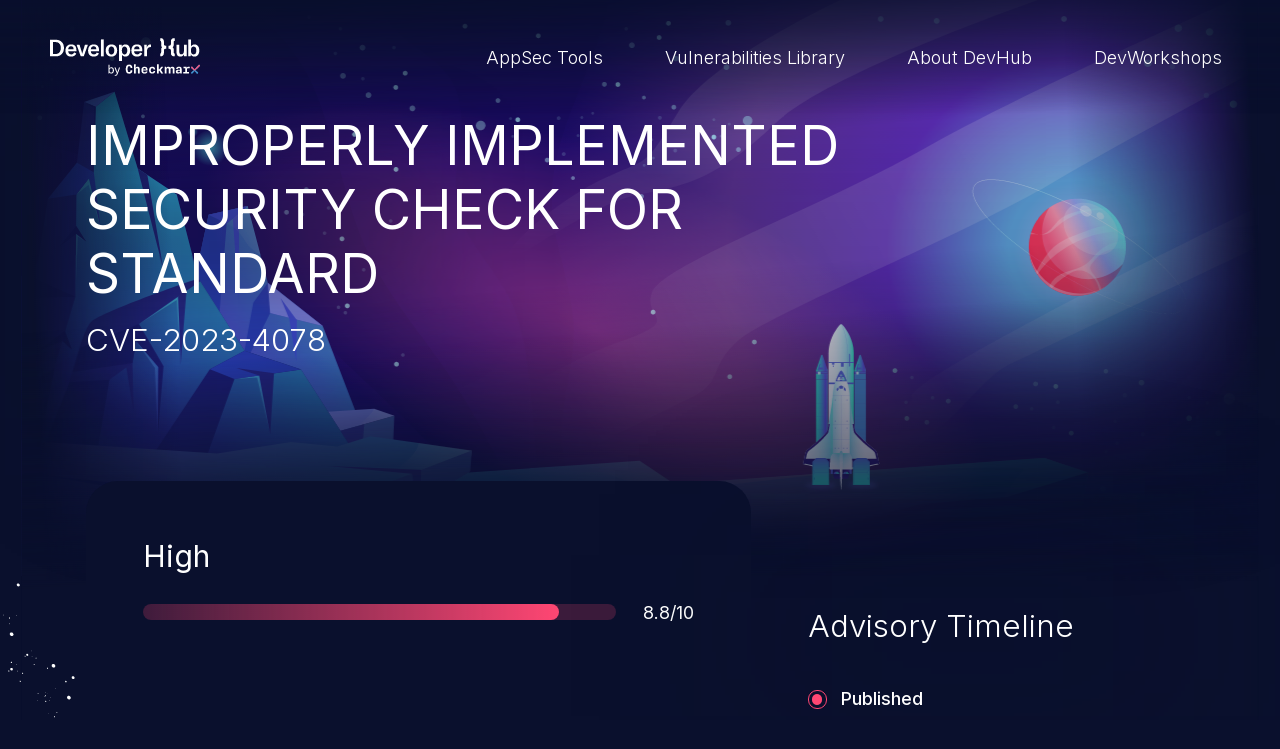

--- FILE ---
content_type: image/svg+xml
request_url: https://devhub.checkmarx.com/wp-content/themes/tyco-wp/assets/images/heroes/spaceship.svg
body_size: 7134
content:
<svg width="184" height="380" viewBox="0 0 184 380" fill="none" xmlns="http://www.w3.org/2000/svg">
<g filter="url(#filter0_f_1501_5159)">
<ellipse cx="138.233" cy="361.275" rx="33.2329" ry="5.27507" fill="#545495"/>
</g>
<g filter="url(#filter1_f_1501_5159)">
<ellipse cx="45.2329" cy="362.275" rx="33.2329" ry="5.27507" fill="#545495"/>
</g>
<path d="M90.1417 323.562L70.2969 322.855V335.748L71.5945 336.644L74.3587 345.844C74.6541 346.836 75.5719 347.511 76.6059 347.511H103.678C104.711 347.511 105.619 346.836 105.925 345.844L108.689 336.644L109.986 335.748V322.855L90.1417 323.562Z" fill="url(#paint0_linear_1501_5159)"/>
<path d="M145.583 104.826C145.583 104.014 145.446 103.212 145.192 102.442L134.379 70.3697C134.136 69.6523 133.461 69.167 132.701 69.167C131.941 69.167 131.266 69.6523 131.024 70.3697L120.21 102.442C119.946 103.212 119.819 104.014 119.819 104.826V107.464H145.572V104.826H145.583Z" fill="url(#paint1_linear_1501_5159)"/>
<path d="M145.003 111.114H120.421C120.094 111.114 119.841 111.378 119.841 111.695V124.186C119.841 124.513 120.105 124.766 120.421 124.766H145.003C145.33 124.766 145.583 124.502 145.583 124.186V111.695C145.583 111.367 145.319 111.114 145.003 111.114Z" fill="url(#paint2_linear_1501_5159)"/>
<path d="M145.003 124.776H120.421C120.094 124.776 119.841 125.04 119.841 125.357V311.387C119.841 311.714 120.105 311.967 120.421 311.967H145.003C145.33 311.967 145.583 311.704 145.583 311.387V125.357C145.583 125.03 145.319 124.776 145.003 124.776Z" fill="url(#paint3_linear_1501_5159)"/>
<path opacity="0.4" d="M145.582 208.914H119.829V208.334H145.582V208.914ZM145.582 179.236H119.829V179.532H145.582V179.236ZM145.582 235.986H119.829V236.281H145.582V235.986Z" fill="#606BDE"/>
<path d="M120.42 111.114H145.002C145.329 111.114 145.582 110.85 145.582 110.534V107.464H119.829V110.534C119.829 110.861 120.093 111.114 120.409 111.114H120.42Z" fill="#606BDE"/>
<path opacity="0.4" d="M121.624 234.899C121.624 235.036 121.508 235.152 121.37 235.152C121.233 235.152 121.117 235.036 121.117 234.899C121.117 234.762 121.233 234.646 121.37 234.646C121.508 234.646 121.624 234.762 121.624 234.899ZM122.858 234.646C122.721 234.646 122.605 234.762 122.605 234.899C122.605 235.036 122.721 235.152 122.858 235.152C122.995 235.152 123.111 235.036 123.111 234.899C123.111 234.762 122.995 234.646 122.858 234.646Z" fill="#606BDE"/>
<path opacity="0.4" d="M121.624 206.931C121.624 207.068 121.508 207.184 121.37 207.184C121.233 207.184 121.117 207.068 121.117 206.931C121.117 206.794 121.233 206.678 121.37 206.678C121.508 206.678 121.624 206.794 121.624 206.931ZM122.858 206.678C122.721 206.678 122.605 206.794 122.605 206.931C122.605 207.068 122.721 207.184 122.858 207.184C122.995 207.184 123.111 207.068 123.111 206.931C123.111 206.794 122.995 206.678 122.858 206.678Z" fill="#606BDE"/>
<path opacity="0.4" d="M141.816 178.097C141.816 178.234 141.7 178.35 141.563 178.35C141.426 178.35 141.31 178.234 141.31 178.097C141.31 177.96 141.426 177.844 141.563 177.844C141.7 177.844 141.816 177.96 141.816 178.097ZM143.05 177.844C142.913 177.844 142.797 177.96 142.797 178.097C142.797 178.234 142.913 178.35 143.05 178.35C143.188 178.35 143.304 178.234 143.304 178.097C143.304 177.96 143.188 177.844 143.05 177.844Z" fill="#606BDE"/>
<path opacity="0.4" d="M134.326 84.3804C134.326 84.6336 134.126 84.8341 133.873 84.8341C133.619 84.8341 133.419 84.6336 133.419 84.3804C133.419 84.1272 133.619 83.9268 133.873 83.9268C134.126 83.9268 134.326 84.1272 134.326 84.3804ZM136.573 83.9268C136.32 83.9268 136.12 84.1272 136.12 84.3804C136.12 84.6336 136.32 84.8341 136.573 84.8341C136.827 84.8341 137.027 84.6336 137.027 84.3804C137.027 84.1272 136.827 83.9268 136.573 83.9268Z" fill="#606BDE"/>
<path opacity="0.4" d="M131.182 91.4278C131.182 91.681 130.981 91.8815 130.728 91.8815C130.475 91.8815 130.274 91.681 130.274 91.4278C130.274 91.1746 130.475 90.9742 130.728 90.9742C130.981 90.9742 131.182 91.1746 131.182 91.4278ZM139.284 90.9742C139.031 90.9742 138.831 91.1746 138.831 91.4278C138.831 91.681 139.031 91.8815 139.284 91.8815C139.537 91.8815 139.738 91.681 139.738 91.4278C139.738 91.1746 139.537 90.9742 139.284 90.9742Z" fill="#606BDE"/>
<path opacity="0.4" d="M134.326 81.7007C134.326 81.9539 134.126 82.1544 133.873 82.1544C133.619 82.1544 133.419 81.9539 133.419 81.7007C133.419 81.4475 133.619 81.2471 133.873 81.2471C134.126 81.2471 134.326 81.4475 134.326 81.7007ZM136.573 81.2471C136.32 81.2471 136.12 81.4475 136.12 81.7007C136.12 81.9539 136.32 82.1544 136.573 82.1544C136.827 82.1544 137.027 81.9539 137.027 81.7007C137.027 81.4475 136.827 81.2471 136.573 81.2471Z" fill="#606BDE"/>
<path d="M145.076 102.083L144.876 101.493H135.286V97.874H127.13L129.578 89.8031H127.531L123.712 101.493H120.547L120.347 102.083H124.904V108.424H126.656V102.083H145.076Z" fill="#606BDE"/>
<path d="M129.652 106.979H124.599C124.278 106.979 124.019 107.238 124.019 107.559V112.612C124.019 112.933 124.278 113.193 124.599 113.193H129.652C129.973 113.193 130.233 112.933 130.233 112.612V107.559C130.233 107.238 129.973 106.979 129.652 106.979Z" fill="url(#paint4_linear_1501_5159)"/>
<path opacity="0.4" d="M119.829 125.357V125.399H145.582V125.357C145.582 125.083 145.382 124.861 145.128 124.798H120.283C120.019 124.861 119.829 125.083 119.829 125.357Z" fill="#606BDE"/>
<path d="M59.947 104.826C59.947 104.014 59.8099 103.212 59.5567 102.442L48.7428 70.3697C48.5001 69.6523 47.8249 69.167 47.0653 69.167C46.3057 69.167 45.6305 69.6523 45.3878 70.3697L34.5739 102.442C34.3102 103.212 34.1836 104.014 34.1836 104.826V107.464H59.9365V104.826H59.947Z" fill="url(#paint5_linear_1501_5159)"/>
<path d="M59.3662 111.114H34.7844C34.4573 111.114 34.2041 111.378 34.2041 111.695V124.186C34.2041 124.513 34.4679 124.766 34.7844 124.766H59.3662C59.6932 124.766 59.9464 124.502 59.9464 124.186V111.695C59.9464 111.367 59.6827 111.114 59.3662 111.114Z" fill="url(#paint6_linear_1501_5159)"/>
<path d="M59.3662 124.776H34.7844C34.4573 124.776 34.2041 125.04 34.2041 125.357V311.387C34.2041 311.714 34.4679 311.967 34.7844 311.967H59.3662C59.6932 311.967 59.9464 311.704 59.9464 311.387V125.357C59.9464 125.03 59.6827 124.776 59.3662 124.776Z" fill="url(#paint7_linear_1501_5159)"/>
<path opacity="0.4" d="M59.9462 208.914H34.1934V208.334H59.9462V208.914ZM59.9462 179.236H34.1934V179.532H59.9462V179.236ZM59.9462 235.986H34.1934V236.281H59.9462V235.986Z" fill="#606BDE"/>
<path d="M34.7842 111.114H59.366C59.693 111.114 59.9462 110.85 59.9462 110.534V107.464H34.1934V110.534C34.1934 110.861 34.4571 111.114 34.7736 111.114H34.7842Z" fill="#606BDE"/>
<path opacity="0.4" d="M35.9879 234.899C35.9879 235.036 35.8718 235.152 35.7346 235.152C35.5975 235.152 35.4814 235.036 35.4814 234.899C35.4814 234.762 35.5975 234.646 35.7346 234.646C35.8718 234.646 35.9879 234.762 35.9879 234.899ZM37.2222 234.646C37.0851 234.646 36.969 234.762 36.969 234.899C36.969 235.036 37.0851 235.152 37.2222 235.152C37.3594 235.152 37.4754 235.036 37.4754 234.899C37.4754 234.762 37.3594 234.646 37.2222 234.646Z" fill="#606BDE"/>
<path opacity="0.4" d="M35.9879 206.931C35.9879 207.068 35.8718 207.184 35.7346 207.184C35.5975 207.184 35.4814 207.068 35.4814 206.931C35.4814 206.794 35.5975 206.678 35.7346 206.678C35.8718 206.678 35.9879 206.794 35.9879 206.931ZM37.2222 206.678C37.0851 206.678 36.969 206.794 36.969 206.931C36.969 207.068 37.0851 207.184 37.2222 207.184C37.3594 207.184 37.4754 207.068 37.4754 206.931C37.4754 206.794 37.3594 206.678 37.2222 206.678Z" fill="#606BDE"/>
<path opacity="0.4" d="M56.1802 178.097C56.1802 178.234 56.0642 178.35 55.927 178.35C55.7899 178.35 55.6738 178.234 55.6738 178.097C55.6738 177.96 55.7899 177.844 55.927 177.844C56.0642 177.844 56.1802 177.96 56.1802 178.097ZM57.4146 177.844C57.2775 177.844 57.1614 177.96 57.1614 178.097C57.1614 178.234 57.2775 178.35 57.4146 178.35C57.5518 178.35 57.6678 178.234 57.6678 178.097C57.6678 177.96 57.5518 177.844 57.4146 177.844Z" fill="#606BDE"/>
<path opacity="0.4" d="M48.6895 84.3804C48.6895 84.6336 48.4891 84.8341 48.2359 84.8341C47.9827 84.8341 47.7822 84.6336 47.7822 84.3804C47.7822 84.1272 47.9827 83.9268 48.2359 83.9268C48.4891 83.9268 48.6895 84.1272 48.6895 84.3804ZM50.9367 83.9268C50.6835 83.9268 50.4831 84.1272 50.4831 84.3804C50.4831 84.6336 50.6835 84.8341 50.9367 84.8341C51.1899 84.8341 51.3904 84.6336 51.3904 84.3804C51.3904 84.1272 51.1899 83.9268 50.9367 83.9268Z" fill="#606BDE"/>
<path opacity="0.4" d="M45.546 91.4278C45.546 91.681 45.3455 91.8815 45.0923 91.8815C44.8391 91.8815 44.6387 91.681 44.6387 91.4278C44.6387 91.1746 44.8391 90.9742 45.0923 90.9742C45.3455 90.9742 45.546 91.1746 45.546 91.4278ZM53.6485 90.9742C53.3953 90.9742 53.1948 91.1746 53.1948 91.4278C53.1948 91.681 53.3953 91.8815 53.6485 91.8815C53.9017 91.8815 54.1021 91.681 54.1021 91.4278C54.1021 91.1746 53.9017 90.9742 53.6485 90.9742Z" fill="#606BDE"/>
<path opacity="0.4" d="M48.6895 81.7007C48.6895 81.9539 48.4891 82.1544 48.2359 82.1544C47.9827 82.1544 47.7822 81.9539 47.7822 81.7007C47.7822 81.4475 47.9827 81.2471 48.2359 81.2471C48.4891 81.2471 48.6895 81.4475 48.6895 81.7007ZM50.9367 81.2471C50.6835 81.2471 50.4831 81.4475 50.4831 81.7007C50.4831 81.9539 50.6835 82.1544 50.9367 82.1544C51.1899 82.1544 51.3904 81.9539 51.3904 81.7007C51.3904 81.4475 51.1899 81.2471 50.9367 81.2471Z" fill="#606BDE"/>
<path d="M59.4405 102.083L59.24 101.493H49.6499V97.874H41.4947L43.9423 89.8031H41.8956L38.0764 101.493H34.9008L34.7109 102.083H39.2686V108.424H41.0199V102.083H59.4405Z" fill="#606BDE"/>
<path d="M44.0166 106.979H38.9631C38.6426 106.979 38.3828 107.238 38.3828 107.559V112.612C38.3828 112.933 38.6426 113.193 38.9631 113.193H44.0166C44.3371 113.193 44.5968 112.933 44.5968 112.612V107.559C44.5968 107.238 44.3371 106.979 44.0166 106.979Z" fill="url(#paint8_linear_1501_5159)"/>
<path opacity="0.4" d="M34.1934 125.357V125.399H59.9462V125.357C59.9462 125.083 59.7458 124.861 59.4926 124.798H34.647C34.3833 124.861 34.1934 125.083 34.1934 125.357Z" fill="#606BDE"/>
<path d="M90.1419 -2.28882e-05C93.0643 -2.28882e-05 118.237 29.2661 118.237 65.5585V311.978H62.0469V65.5585C62.0469 29.2661 87.2089 -2.28882e-05 90.1419 -2.28882e-05Z" fill="url(#paint9_linear_1501_5159)"/>
<path d="M118.237 85.4346H62.0469V87.4285H118.237V85.4346Z" fill="#606BDE"/>
<path d="M118.237 131.391H62.0469V135.147H118.237V131.391Z" fill="#606BDE"/>
<path d="M74.8123 86.437H69.917V91.3323H74.8123V86.437Z" fill="#606BDE"/>
<path d="M72.3645 93.0307C72.8287 93.0307 73.2085 93.4105 73.2085 93.8748V95.9742C73.2085 96.4384 72.8287 96.8182 72.3645 96.8182C71.9003 96.8182 71.5205 96.4384 71.5205 95.9742V93.8748C71.5205 93.4105 71.9003 93.0307 72.3645 93.0307Z" fill="#606BDE"/>
<path d="M95.797 86.8273H89.8467V96.027H95.797V86.8273Z" fill="#606BDE"/>
<path d="M110.039 95.0141L108.509 95.6788C108.119 95.8476 107.687 95.5627 107.687 95.1407V67.3517C107.687 66.8136 108.341 66.5604 108.699 66.9508L110.229 68.6071C110.324 68.7126 110.387 68.8604 110.387 69.0081V94.4761C110.387 94.7082 110.25 94.9192 110.039 95.0141Z" fill="#606BDE"/>
<path opacity="0.4" d="M97.7698 18.5682C95.3221 10.2231 92.558 3.28107 90.8278 0.274281C90.5429 0.0949283 90.3003 -2.28882e-05 90.142 -2.28882e-05C90.1104 -2.28882e-05 90.0787 -2.28882e-05 90.0576 0.0105272C93.2227 5.02184 104.11 33.2329 104.11 65.5585V311.978H104.691V65.5585C104.691 46.2518 100.924 29.3505 97.7698 18.5682Z" fill="#606BDE"/>
<path d="M115.441 138.439C115.178 138.439 114.956 138.217 114.956 137.954C114.956 137.69 115.178 137.468 115.441 137.468C115.705 137.468 115.927 137.69 115.927 137.954C115.927 138.217 115.705 138.439 115.441 138.439ZM115.927 140.813C115.927 140.549 115.705 140.327 115.441 140.327C115.178 140.327 114.956 140.549 114.956 140.813C114.956 141.076 115.178 141.298 115.441 141.298C115.705 141.298 115.927 141.076 115.927 140.813Z" fill="white"/>
<path d="M86.0803 336.645H72.7871L76.8911 330.104H81.9868L86.0803 336.645Z" fill="url(#paint10_linear_1501_5159)"/>
<path d="M88.5803 331.696H70.2969L75.9307 322.697H82.9465L88.5803 331.696Z" fill="url(#paint11_linear_1501_5159)"/>
<path d="M94.1934 336.645H107.487L103.393 330.104H98.2974L94.1934 336.645Z" fill="url(#paint12_linear_1501_5159)"/>
<path d="M91.7031 331.696H109.987L104.353 322.697H97.3369L91.7031 331.696Z" fill="url(#paint13_linear_1501_5159)"/>
<path d="M71.5945 323.562H66.6465V336.644H71.5945V323.562Z" fill="#606BDE"/>
<path d="M108.678 336.644H113.626V323.562H108.678V336.644Z" fill="#606BDE"/>
<path d="M71.0988 163.896C71.0988 172.252 62.3422 221.743 59.6202 236.956C59.0927 239.921 57.6896 242.695 55.5901 244.964C51.1274 249.775 42.3919 258.837 31.4936 268.29C26.3029 272.795 19.5086 278.228 15.1303 281.678C12.2923 283.915 10.3722 286.995 9.67588 290.414L5.02327 313.339C4.89666 313.972 5.29757 314.584 5.96223 314.753C12.9675 316.536 50.6737 325.662 90.1418 325.662V290.867L71.0988 163.896Z" fill="url(#paint14_linear_1501_5159)"/>
<path d="M109.185 163.896C109.185 172.252 117.941 221.743 120.663 236.956C121.191 239.921 122.594 242.695 124.693 244.964C129.156 249.775 137.892 258.837 148.79 268.29C153.981 272.795 160.775 278.228 165.153 281.678C167.991 283.915 169.911 286.995 170.608 290.414L175.271 313.339C175.397 313.972 174.997 314.584 174.332 314.753C167.327 316.536 129.62 325.662 90.1523 325.662V290.867L109.195 163.896H109.185Z" fill="url(#paint15_linear_1501_5159)"/>
<path d="M171.61 313.328C160.321 316.05 125.959 323.573 90.1416 323.573V302.451H169.036L166.641 292.313C165.849 288.958 163.866 285.951 161.028 283.777C156.586 280.38 149.655 274.968 144.433 270.442C132.142 259.776 123.649 249.785 120.378 245.734C119.408 244.531 118.764 243.128 118.511 241.64C117.973 238.517 116.928 232.324 115.673 224.749H118.5C119.376 229.75 120.136 234.012 120.674 236.977C121.201 239.942 122.604 242.716 124.704 244.985C129.167 249.795 137.902 258.858 148.8 268.311C153.991 272.816 160.785 278.249 165.164 281.699C168.002 283.936 169.922 287.016 170.618 290.435L175.281 313.36C175.408 313.983 175.007 314.605 174.342 314.774C173.783 314.911 173.034 315.101 172.106 315.333L171.631 313.35L171.61 313.328Z" fill="url(#paint16_linear_1501_5159)"/>
<path d="M8.67361 313.328C19.9623 316.05 54.3241 323.573 90.1418 323.573V302.451H11.2478L13.6427 292.313C14.434 288.958 16.4174 285.951 19.2554 283.778C23.697 280.38 30.6285 274.968 35.8508 270.442C48.1417 259.776 56.6345 249.785 59.9051 245.734C60.8757 244.531 61.5193 243.128 61.7725 241.64C62.3105 238.517 63.355 232.325 64.6104 224.75H61.783C60.9073 229.75 60.1477 234.013 59.6097 236.977C59.0822 239.942 57.679 242.716 55.5795 244.985C51.1168 249.796 42.3813 258.858 31.483 268.311C26.2923 272.816 19.4981 278.249 15.1197 281.699C12.2818 283.936 10.3616 287.016 9.66533 290.435L5.02327 313.339C4.89666 313.961 5.29757 314.584 5.96223 314.753C6.52139 314.89 7.27045 315.08 8.19886 315.312L8.67361 313.328Z" fill="url(#paint17_linear_1501_5159)"/>
<path d="M77.4498 128.786H102.833C106.378 139.768 109.185 152.755 109.185 163.896V290.867H71.0986V163.896C71.0986 152.745 73.905 139.768 77.4498 128.786Z" fill="url(#paint18_linear_1501_5159)"/>
<path d="M90.142 104.478C92.8323 104.478 98.4028 115.07 102.834 128.786H77.4502C81.8707 115.07 87.4517 104.478 90.142 104.478Z" fill="#606BDE"/>
<path d="M81.3745 125.42L84.0226 119.596C84.2125 119.174 84.6345 118.911 85.0882 118.911H87.1666C87.4936 118.911 87.7468 119.174 87.7468 119.491V120.314C87.7468 120.641 88.0106 120.894 88.3271 120.894H91.9458C92.2728 120.894 92.526 120.63 92.526 120.314V119.491C92.526 119.164 92.7898 118.911 93.1063 118.911H95.1847C95.6489 118.911 96.0603 119.174 96.2502 119.596L98.8983 125.42C99.2465 126.19 98.6873 127.076 97.8327 127.076H93.8131C93.6549 127.076 93.5072 127.013 93.4017 126.908L92.5577 126.064C92.4522 125.958 92.2939 125.895 92.1462 125.895H88.1266C87.9684 125.895 87.8207 125.958 87.7152 126.064L86.8712 126.908C86.7657 127.013 86.6074 127.076 86.4597 127.076H82.4401C81.5855 127.076 81.0264 126.201 81.3745 125.42Z" fill="url(#paint19_linear_1501_5159)"/>
<path d="M100.322 145.982C99.6471 144.822 98.2545 143.387 97.3367 142.522C96.9885 142.184 96.4083 142.395 96.3555 142.88L95.8913 146.858C95.8702 147.016 95.923 147.185 96.0285 147.301L98.8242 150.572C99.1513 150.951 99.7843 150.772 99.8476 150.276L100.396 146.351C100.417 146.225 100.396 146.098 100.333 145.982H100.322Z" fill="#606BDE"/>
<path d="M85.8892 140.127C87.0391 139.388 89.2547 138.059 90.1409 138.059C91.0271 138.059 93.2426 139.388 94.3926 140.127C94.8251 140.401 95.0256 140.929 94.8884 141.425L94.0339 144.526C93.8967 145.033 93.4325 145.391 92.905 145.391H87.3767C86.8492 145.391 86.385 145.043 86.2479 144.526L85.3933 141.425C85.2562 140.929 85.4566 140.401 85.8892 140.127Z" fill="#606BDE"/>
<path d="M79.9607 145.982C80.6359 144.822 82.0285 143.387 82.9464 142.522C83.2945 142.184 83.8748 142.395 83.9275 142.88L84.3917 146.858C84.4128 147.016 84.3601 147.185 84.2546 147.301L81.4588 150.572C81.1317 150.951 80.4987 150.772 80.4354 150.276L79.8868 146.351C79.8657 146.225 79.8868 146.098 79.9501 145.982H79.9607Z" fill="#606BDE"/>
<path opacity="0.4" d="M71.2039 160.035C71.2039 159.887 71.2145 159.739 71.225 159.592H109.047C109.047 159.739 109.058 159.887 109.068 160.035H90.3524V193.468H109.174V193.911H90.3524V225.826H109.174V226.269H90.3524V258.183H109.174V258.626H90.3524V290.878H89.9093V258.626H71.0879V258.183H89.9093V226.269H71.0879V225.826H89.9093V193.911H71.0879V193.468H89.9093V160.035H71.1934H71.2039Z" fill="#606BDE"/>
<g opacity="0.4">
<path d="M104.395 169.678H102.306V172.526H104.395V169.678Z" fill="#606BDE"/>
<path d="M77.9669 169.678H75.8779V172.526H77.9669V169.678Z" fill="#606BDE"/>
<path d="M104.395 216.953H102.306V219.802H104.395V216.953Z" fill="#606BDE"/>
<path d="M104.395 232.272H102.306V235.12H104.395V232.272Z" fill="#606BDE"/>
<path d="M104.395 278.017H102.306V280.866H104.395V278.017Z" fill="#606BDE"/>
<path d="M96.7784 278.017H94.6895V280.866H96.7784V278.017Z" fill="#606BDE"/>
<path d="M77.9669 216.953H75.8779V219.802H77.9669V216.953Z" fill="#606BDE"/>
<path d="M77.9669 232.272H75.8779V235.12H77.9669V232.272Z" fill="#606BDE"/>
<path d="M77.9669 278.017H75.8779V280.866H77.9669V278.017Z" fill="#606BDE"/>
<path d="M85.5948 278.017H83.5059V280.866H85.5948V278.017Z" fill="#606BDE"/>
</g>
<path d="M92.811 122.424H87.4621C87.1416 122.424 86.8818 122.684 86.8818 123.004V123.637C86.8818 123.958 87.1416 124.217 87.4621 124.217H92.811C93.1315 124.217 93.3913 123.958 93.3913 123.637V123.004C93.3913 122.684 93.1315 122.424 92.811 122.424Z" fill="#606BDE"/>
<path d="M90.363 113.203H89.9199C89.681 113.203 89.4873 113.397 89.4873 113.636V116.801C89.4873 117.039 89.681 117.233 89.9199 117.233H90.363C90.6019 117.233 90.7955 117.039 90.7955 116.801V113.636C90.7955 113.397 90.6019 113.203 90.363 113.203Z" fill="url(#paint20_linear_1501_5159)"/>
<path d="M88.5802 117.233H87.7995C87.5252 117.233 87.3142 116.98 87.3775 116.706L88.0527 113.541C88.0949 113.34 88.2743 113.203 88.4747 113.203H88.5697C88.8123 113.203 89.0022 113.393 89.0022 113.636V116.801C89.0022 117.043 88.8123 117.233 88.5697 117.233H88.5802Z" fill="url(#paint21_linear_1501_5159)"/>
<path d="M91.7033 117.233H92.484C92.7583 117.233 92.9693 116.98 92.906 116.706L92.2308 113.541C92.1886 113.34 92.0092 113.203 91.8088 113.203H91.7138C91.4712 113.203 91.2812 113.393 91.2812 113.636V116.801C91.2812 117.043 91.4712 117.233 91.7138 117.233H91.7033Z" fill="url(#paint22_linear_1501_5159)"/>
<path d="M109.185 290.867C115.842 296.965 115.156 311.124 115.156 317.475V326.653H90.1416V290.878H109.185V290.867Z" fill="url(#paint23_linear_1501_5159)"/>
<path d="M71.0988 290.867C64.4417 296.965 65.1274 311.124 65.1274 317.475V326.653H90.1418V290.878H71.0988V290.867Z" fill="url(#paint24_linear_1501_5159)"/>
<path d="M90.142 284.875C93.4337 284.875 94.0878 290.836 94.0878 298.643C94.0878 306.45 91.0493 372.884 90.142 372.884C89.2347 372.884 86.1963 306.45 86.1963 298.643C86.1963 290.836 86.8504 284.875 90.142 284.875Z" fill="url(#paint25_linear_1501_5159)"/>
<path d="M55.2948 301.059H33.9519L25.8389 309.741V361.701H63.4185V309.741L55.2948 301.059Z" fill="url(#paint26_linear_1501_5159)"/>
<g style="mix-blend-mode:multiply" opacity="0.4">
<g style="mix-blend-mode:multiply">
<path d="M54.6612 302.525H34.5948L27.3047 310.322V360.245H61.9513V310.322L54.6612 302.525ZM34.848 303.106H54.408L61.3605 310.544V332.973H31.2399V330.8L29.0244 328.584H27.8849V310.544L34.8375 303.106H34.848ZM30.6596 331.042V335.484L28.7923 337.351H27.8955V329.164H28.7923L30.6596 331.032V331.042ZM27.8955 359.644V337.942H29.0349L31.2504 335.727V333.553H61.3711V359.644H27.8849H27.8955Z" fill="#606BDE"/>
</g>
<g style="mix-blend-mode:multiply">
<path d="M30.9232 344.42H29.1719V349.99H30.9232V344.42Z" fill="#606BDE"/>
</g>
</g>
<path d="M124.978 301.059H146.321L154.445 309.741V361.701H116.865V309.741L124.978 301.059Z" fill="url(#paint27_linear_1501_5159)"/>
<g style="mix-blend-mode:multiply" opacity="0.4">
<g style="mix-blend-mode:multiply">
<path d="M118.331 310.322V360.245H152.978V310.322L145.688 302.525H125.621L118.331 310.322ZM152.387 310.554V328.595H151.247L149.032 330.81V332.984H118.911V310.554L125.864 303.116H145.424L152.376 310.554H152.387ZM151.49 329.186H152.387V337.372H151.49L149.623 335.505V331.063L151.49 329.196V329.186ZM118.911 359.654V333.564H149.032V335.737L151.247 337.953H152.387V359.654H118.911Z" fill="#606BDE"/>
</g>
<g style="mix-blend-mode:multiply">
<path d="M151.1 344.42H149.349V349.99H151.1V344.42Z" fill="#606BDE"/>
</g>
</g>
<defs>
<filter id="filter0_f_1501_5159" x="93" y="344" width="90.4658" height="34.5501" filterUnits="userSpaceOnUse" color-interpolation-filters="sRGB">
<feFlood flood-opacity="0" result="BackgroundImageFix"/>
<feBlend mode="normal" in="SourceGraphic" in2="BackgroundImageFix" result="shape"/>
<feGaussianBlur stdDeviation="6" result="effect1_foregroundBlur_1501_5159"/>
</filter>
<filter id="filter1_f_1501_5159" x="0" y="345" width="90.4658" height="34.5501" filterUnits="userSpaceOnUse" color-interpolation-filters="sRGB">
<feFlood flood-opacity="0" result="BackgroundImageFix"/>
<feBlend mode="normal" in="SourceGraphic" in2="BackgroundImageFix" result="shape"/>
<feGaussianBlur stdDeviation="6" result="effect1_foregroundBlur_1501_5159"/>
</filter>
<linearGradient id="paint0_linear_1501_5159" x1="90.1417" y1="327.803" x2="90.1417" y2="369.54" gradientUnits="userSpaceOnUse">
<stop stop-color="#271A6B"/>
<stop offset="0.21" stop-color="#2E1B70"/>
<stop offset="0.53" stop-color="#421E80"/>
<stop offset="0.91" stop-color="#63239A"/>
<stop offset="1" stop-color="#6D25A2"/>
</linearGradient>
<linearGradient id="paint1_linear_1501_5159" x1="119.83" y1="88.3155" x2="145.583" y2="88.3155" gradientUnits="userSpaceOnUse">
<stop stop-color="#3CE1CD"/>
<stop offset="0.11" stop-color="#3DDACD"/>
<stop offset="0.25" stop-color="#43C9D0"/>
<stop offset="0.42" stop-color="#4CACD4"/>
<stop offset="0.61" stop-color="#5884DA"/>
<stop offset="0.81" stop-color="#6751E1"/>
<stop offset="0.83" stop-color="#6A4AE3"/>
<stop offset="1" stop-color="#5394D8"/>
</linearGradient>
<linearGradient id="paint2_linear_1501_5159" x1="5.00257" y1="117.951" x2="6.05758" y2="117.951" gradientUnits="userSpaceOnUse">
<stop stop-color="#3CE1CD"/>
<stop offset="0.11" stop-color="#3DDACD"/>
<stop offset="0.25" stop-color="#43C9D0"/>
<stop offset="0.42" stop-color="#4CACD4"/>
<stop offset="0.61" stop-color="#5884DA"/>
<stop offset="0.81" stop-color="#6751E1"/>
<stop offset="0.83" stop-color="#6A4AE3"/>
<stop offset="1" stop-color="#5394D8"/>
</linearGradient>
<linearGradient id="paint3_linear_1501_5159" x1="5.00257" y1="218.377" x2="6.05758" y2="218.377" gradientUnits="userSpaceOnUse">
<stop stop-color="#3CE1CD"/>
<stop offset="0.11" stop-color="#3DDACD"/>
<stop offset="0.25" stop-color="#43C9D0"/>
<stop offset="0.42" stop-color="#4CACD4"/>
<stop offset="0.61" stop-color="#5884DA"/>
<stop offset="0.81" stop-color="#6751E1"/>
<stop offset="0.83" stop-color="#6A4AE3"/>
<stop offset="1" stop-color="#5394D8"/>
</linearGradient>
<linearGradient id="paint4_linear_1501_5159" x1="124.019" y1="110.091" x2="130.233" y2="110.091" gradientUnits="userSpaceOnUse">
<stop stop-color="white"/>
<stop offset="0.14" stop-color="#FAFDFE"/>
<stop offset="0.31" stop-color="#ECF9FB"/>
<stop offset="0.48" stop-color="#D5F3F7"/>
<stop offset="0.66" stop-color="#B6EAF2"/>
<stop offset="0.82" stop-color="#92E1EC"/>
<stop offset="0.99" stop-color="#3CFECD"/>
</linearGradient>
<linearGradient id="paint5_linear_1501_5159" x1="34.1941" y1="0.000286963" x2="59.947" y2="0.000286963" gradientUnits="userSpaceOnUse">
<stop stop-color="#3CE1CD"/>
<stop offset="0.11" stop-color="#3DDACD"/>
<stop offset="0.25" stop-color="#43C9D0"/>
<stop offset="0.42" stop-color="#4CACD4"/>
<stop offset="0.61" stop-color="#5884DA"/>
<stop offset="0.81" stop-color="#6751E1"/>
<stop offset="0.83" stop-color="#6A4AE3"/>
<stop offset="1" stop-color="#5394D8"/>
</linearGradient>
<linearGradient id="paint6_linear_1501_5159" x1="34.1936" y1="117.951" x2="59.9464" y2="117.951" gradientUnits="userSpaceOnUse">
<stop stop-color="#3CE1CD"/>
<stop offset="0.11" stop-color="#3DDACD"/>
<stop offset="0.25" stop-color="#43C9D0"/>
<stop offset="0.42" stop-color="#4CACD4"/>
<stop offset="0.61" stop-color="#5884DA"/>
<stop offset="0.81" stop-color="#6751E1"/>
<stop offset="0.83" stop-color="#6A4AE3"/>
<stop offset="1" stop-color="#5394D8"/>
</linearGradient>
<linearGradient id="paint7_linear_1501_5159" x1="34.1936" y1="218.377" x2="59.9464" y2="218.377" gradientUnits="userSpaceOnUse">
<stop stop-color="#3CE1CD"/>
<stop offset="0.11" stop-color="#3DDACD"/>
<stop offset="0.25" stop-color="#43C9D0"/>
<stop offset="0.42" stop-color="#4CACD4"/>
<stop offset="0.61" stop-color="#5884DA"/>
<stop offset="0.81" stop-color="#6751E1"/>
<stop offset="0.83" stop-color="#6A4AE3"/>
<stop offset="1" stop-color="#5394D8"/>
</linearGradient>
<linearGradient id="paint8_linear_1501_5159" x1="38.3828" y1="0.000139855" x2="44.5968" y2="0.000139855" gradientUnits="userSpaceOnUse">
<stop stop-color="white"/>
<stop offset="0.14" stop-color="#FAFDFE"/>
<stop offset="0.31" stop-color="#ECF9FB"/>
<stop offset="0.48" stop-color="#D5F3F7"/>
<stop offset="0.66" stop-color="#B6EAF2"/>
<stop offset="0.82" stop-color="#92E1EC"/>
<stop offset="0.99" stop-color="#3CFECD"/>
</linearGradient>
<linearGradient id="paint9_linear_1501_5159" x1="62.0469" y1="155.994" x2="118.237" y2="155.994" gradientUnits="userSpaceOnUse">
<stop stop-color="white"/>
<stop offset="0.14" stop-color="#FAFDFE"/>
<stop offset="0.31" stop-color="#ECF9FB"/>
<stop offset="0.48" stop-color="#D5F3F7"/>
<stop offset="0.66" stop-color="#B6EAF2"/>
<stop offset="0.82" stop-color="#92E1EC"/>
<stop offset="0.99" stop-color="#3CFECD"/>
</linearGradient>
<linearGradient id="paint10_linear_1501_5159" x1="72.7871" y1="333.374" x2="86.0803" y2="333.374" gradientUnits="userSpaceOnUse">
<stop stop-color="#5394D8"/>
<stop offset="0.17" stop-color="#6A4AE3"/>
<stop offset="0.19" stop-color="#6751E1"/>
<stop offset="0.39" stop-color="#5884DA"/>
<stop offset="0.58" stop-color="#4CACD4"/>
<stop offset="0.75" stop-color="#43C9D0"/>
<stop offset="0.89" stop-color="#3DDACD"/>
<stop offset="1" stop-color="#3CE1CD"/>
</linearGradient>
<linearGradient id="paint11_linear_1501_5159" x1="70.2969" y1="327.202" x2="88.5803" y2="327.202" gradientUnits="userSpaceOnUse">
<stop stop-color="#271A6B"/>
<stop offset="0.21" stop-color="#2E1B70"/>
<stop offset="0.53" stop-color="#421E80"/>
<stop offset="0.91" stop-color="#63239A"/>
<stop offset="1" stop-color="#6D25A2"/>
</linearGradient>
<linearGradient id="paint12_linear_1501_5159" x1="96.8836" y1="0.00122763" x2="106.083" y2="0.00122763" gradientUnits="userSpaceOnUse">
<stop stop-color="#5394D8"/>
<stop offset="0.17" stop-color="#6A4AE3"/>
<stop offset="0.19" stop-color="#6751E1"/>
<stop offset="0.39" stop-color="#5884DA"/>
<stop offset="0.58" stop-color="#4CACD4"/>
<stop offset="0.75" stop-color="#43C9D0"/>
<stop offset="0.89" stop-color="#3DDACD"/>
<stop offset="1" stop-color="#3CE1CD"/>
</linearGradient>
<linearGradient id="paint13_linear_1501_5159" x1="91.7031" y1="327.202" x2="109.987" y2="327.202" gradientUnits="userSpaceOnUse">
<stop stop-color="#271A6B"/>
<stop offset="0.21" stop-color="#2E1B70"/>
<stop offset="0.53" stop-color="#421E80"/>
<stop offset="0.91" stop-color="#63239A"/>
<stop offset="1" stop-color="#6D25A2"/>
</linearGradient>
<linearGradient id="paint14_linear_1501_5159" x1="78.1146" y1="244.784" x2="2.93434" y2="244.784" gradientUnits="userSpaceOnUse">
<stop stop-color="#3CFECD"/>
<stop offset="0.18" stop-color="#92E1EC"/>
<stop offset="0.34" stop-color="#B6EAF2"/>
<stop offset="0.52" stop-color="#D5F3F7"/>
<stop offset="0.69" stop-color="#ECF9FB"/>
<stop offset="0.86" stop-color="#FAFDFE"/>
<stop offset="1" stop-color="white"/>
</linearGradient>
<linearGradient id="paint15_linear_1501_5159" x1="100.724" y1="5.08382e-05" x2="147.703" y2="5.08382e-05" gradientUnits="userSpaceOnUse">
<stop stop-color="#3CFECD"/>
<stop offset="0.18" stop-color="#92E1EC"/>
<stop offset="0.34" stop-color="#B6EAF2"/>
<stop offset="0.52" stop-color="#D5F3F7"/>
<stop offset="0.69" stop-color="#ECF9FB"/>
<stop offset="0.86" stop-color="#FAFDFE"/>
<stop offset="1" stop-color="white"/>
</linearGradient>
<linearGradient id="paint16_linear_1501_5159" x1="132.711" y1="352.206" x2="132.711" y2="166.618" gradientUnits="userSpaceOnUse">
<stop stop-color="#271A6B"/>
<stop offset="0.21" stop-color="#2E1B70"/>
<stop offset="0.53" stop-color="#421E80"/>
<stop offset="0.91" stop-color="#63239A"/>
<stop offset="1" stop-color="#6D25A2"/>
</linearGradient>
<linearGradient id="paint17_linear_1501_5159" x1="47.572" y1="352.206" x2="47.572" y2="166.618" gradientUnits="userSpaceOnUse">
<stop stop-color="#271A6B"/>
<stop offset="0.21" stop-color="#2E1B70"/>
<stop offset="0.53" stop-color="#421E80"/>
<stop offset="0.91" stop-color="#63239A"/>
<stop offset="1" stop-color="#6D25A2"/>
</linearGradient>
<linearGradient id="paint18_linear_1501_5159" x1="59.715" y1="209.832" x2="101.261" y2="209.832" gradientUnits="userSpaceOnUse">
<stop stop-color="#3CFECD"/>
<stop offset="0.18" stop-color="#92E1EC"/>
<stop offset="0.34" stop-color="#B6EAF2"/>
<stop offset="0.52" stop-color="#D5F3F7"/>
<stop offset="0.69" stop-color="#ECF9FB"/>
<stop offset="0.86" stop-color="#FAFDFE"/>
<stop offset="1" stop-color="white"/>
</linearGradient>
<linearGradient id="paint19_linear_1501_5159" x1="81.269" y1="122.994" x2="99.0144" y2="122.994" gradientUnits="userSpaceOnUse">
<stop stop-color="white"/>
<stop offset="0.14" stop-color="#FAFDFE"/>
<stop offset="0.31" stop-color="#ECF9FB"/>
<stop offset="0.48" stop-color="#D5F3F7"/>
<stop offset="0.66" stop-color="#B6EAF2"/>
<stop offset="0.82" stop-color="#92E1EC"/>
<stop offset="0.99" stop-color="#3CFECD"/>
</linearGradient>
<linearGradient id="paint20_linear_1501_5159" x1="89.4873" y1="115.218" x2="90.7955" y2="115.218" gradientUnits="userSpaceOnUse">
<stop stop-color="white"/>
<stop offset="0.14" stop-color="#FAFDFE"/>
<stop offset="0.31" stop-color="#ECF9FB"/>
<stop offset="0.48" stop-color="#D5F3F7"/>
<stop offset="0.66" stop-color="#B6EAF2"/>
<stop offset="0.82" stop-color="#92E1EC"/>
<stop offset="0.99" stop-color="#3CFECD"/>
</linearGradient>
<linearGradient id="paint21_linear_1501_5159" x1="87.367" y1="115.218" x2="89.0128" y2="115.218" gradientUnits="userSpaceOnUse">
<stop stop-color="white"/>
<stop offset="0.14" stop-color="#FAFDFE"/>
<stop offset="0.31" stop-color="#ECF9FB"/>
<stop offset="0.48" stop-color="#D5F3F7"/>
<stop offset="0.66" stop-color="#B6EAF2"/>
<stop offset="0.82" stop-color="#92E1EC"/>
<stop offset="0.99" stop-color="#3CFECD"/>
</linearGradient>
<linearGradient id="paint22_linear_1501_5159" x1="91.2707" y1="115.218" x2="92.906" y2="115.218" gradientUnits="userSpaceOnUse">
<stop stop-color="white"/>
<stop offset="0.14" stop-color="#FAFDFE"/>
<stop offset="0.31" stop-color="#ECF9FB"/>
<stop offset="0.48" stop-color="#D5F3F7"/>
<stop offset="0.66" stop-color="#B6EAF2"/>
<stop offset="0.82" stop-color="#92E1EC"/>
<stop offset="0.99" stop-color="#3CFECD"/>
</linearGradient>
<linearGradient id="paint23_linear_1501_5159" x1="85.5945" y1="294.686" x2="115.726" y2="324.818" gradientUnits="userSpaceOnUse">
<stop stop-color="#3CFECD"/>
<stop offset="0.18" stop-color="#92E1EC"/>
<stop offset="0.34" stop-color="#B6EAF2"/>
<stop offset="0.52" stop-color="#D5F3F7"/>
<stop offset="0.69" stop-color="#ECF9FB"/>
<stop offset="0.86" stop-color="#FAFDFE"/>
<stop offset="1" stop-color="white"/>
</linearGradient>
<linearGradient id="paint24_linear_1501_5159" x1="95.016" y1="294.349" x2="64.8953" y2="324.469" gradientUnits="userSpaceOnUse">
<stop stop-color="#3CFECD"/>
<stop offset="0.18" stop-color="#92E1EC"/>
<stop offset="0.34" stop-color="#B6EAF2"/>
<stop offset="0.52" stop-color="#D5F3F7"/>
<stop offset="0.69" stop-color="#ECF9FB"/>
<stop offset="0.86" stop-color="#FAFDFE"/>
<stop offset="1" stop-color="white"/>
</linearGradient>
<linearGradient id="paint25_linear_1501_5159" x1="90.142" y1="277.975" x2="90.142" y2="327.941" gradientUnits="userSpaceOnUse">
<stop stop-color="#3CFECD"/>
<stop offset="0.18" stop-color="#92E1EC"/>
<stop offset="0.34" stop-color="#B6EAF2"/>
<stop offset="0.52" stop-color="#D5F3F7"/>
<stop offset="0.69" stop-color="#ECF9FB"/>
<stop offset="0.86" stop-color="#FAFDFE"/>
<stop offset="1" stop-color="white"/>
</linearGradient>
<linearGradient id="paint26_linear_1501_5159" x1="44.6287" y1="359.422" x2="44.6287" y2="272.668" gradientUnits="userSpaceOnUse">
<stop stop-color="#3CE1CD"/>
<stop offset="0.11" stop-color="#3DDACD"/>
<stop offset="0.25" stop-color="#43C9D0"/>
<stop offset="0.42" stop-color="#4CACD4"/>
<stop offset="0.61" stop-color="#5884DA"/>
<stop offset="0.81" stop-color="#6751E1"/>
<stop offset="0.83" stop-color="#6A4AE3"/>
<stop offset="1" stop-color="#5394D8"/>
</linearGradient>
<linearGradient id="paint27_linear_1501_5159" x1="135.655" y1="359.422" x2="135.655" y2="272.668" gradientUnits="userSpaceOnUse">
<stop stop-color="#3CE1CD"/>
<stop offset="0.11" stop-color="#3DDACD"/>
<stop offset="0.25" stop-color="#43C9D0"/>
<stop offset="0.42" stop-color="#4CACD4"/>
<stop offset="0.61" stop-color="#5884DA"/>
<stop offset="0.81" stop-color="#6751E1"/>
<stop offset="0.83" stop-color="#6A4AE3"/>
<stop offset="1" stop-color="#5394D8"/>
</linearGradient>
</defs>
</svg>
